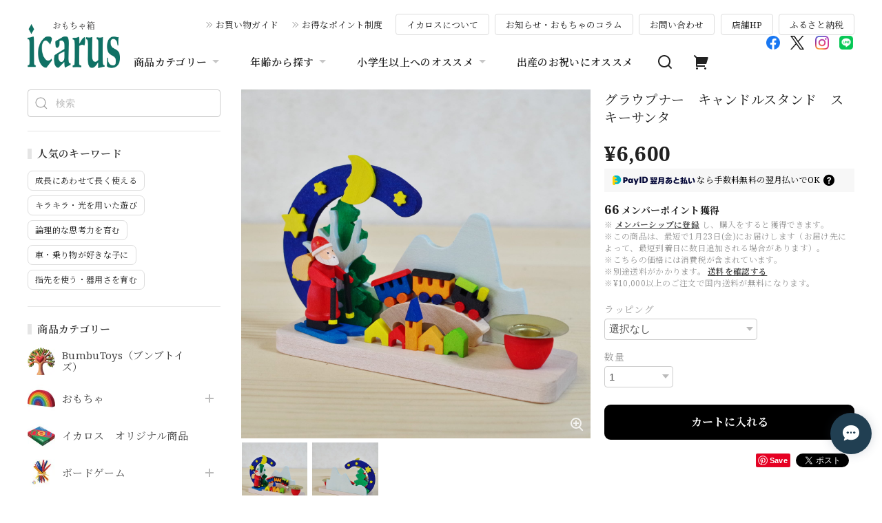

--- FILE ---
content_type: image/svg+xml
request_url: https://shop.neu-icarus.com/img/apps/sales-period/attentionTriangle.svg
body_size: 454
content:
<svg version="1.1" xmlns="http://www.w3.org/2000/svg" width="1024" height="1024" viewBox="0 0 1024 1024">
<path fill="#F87E7E" d="M979.712 878.592l-423.424-733.184c-9.029-15.361-25.474-25.509-44.288-25.509s-35.259 10.148-44.157 25.269l-0.131 0.24-423.424 733.184c-4.313 7.344-6.86 16.174-6.86 25.6 0 28.259 22.893 51.17 51.145 51.2h846.851c28.254-0.030 51.148-22.941 51.148-51.2 0-9.426-2.547-18.256-6.99-25.842l0.131 0.242zM452.864 405.76c0.113-8.297 3.090-15.878 7.984-21.82l-0.048 0.060c4.696-5.756 11.771-9.418 19.703-9.472h69.641c10.301 1.618 18.473 9.189 20.954 19.023l0.038 0.177c0.247 1.232 0.389 2.647 0.389 4.096s-0.142 2.864-0.412 4.234l0.023-0.138v61.952c-2.888 68.797-12.062 133.859-27.002 196.686l1.402-6.99c-2.66 11.519-12.83 19.976-24.975 19.976-0.22 0-0.439-0.003-0.658-0.008l0.032 0.001h-14.336c-0.186 0.005-0.406 0.008-0.625 0.008-12.145 0-22.314-8.457-24.941-19.803l-0.034-0.173c-13.517-55.826-22.69-120.886-25.529-187.585l-0.071-2.111zM512 842.752c-33.084 0-59.904-26.82-59.904-59.904s26.82-59.904 59.904-59.904c33.084 0 59.904 26.82 59.904 59.904v0c0.001 0.153 0.002 0.333 0.002 0.514 0 32.801-26.591 59.392-59.392 59.392-0.181 0-0.361-0.001-0.542-0.002h0.028z"></path>
</svg>
